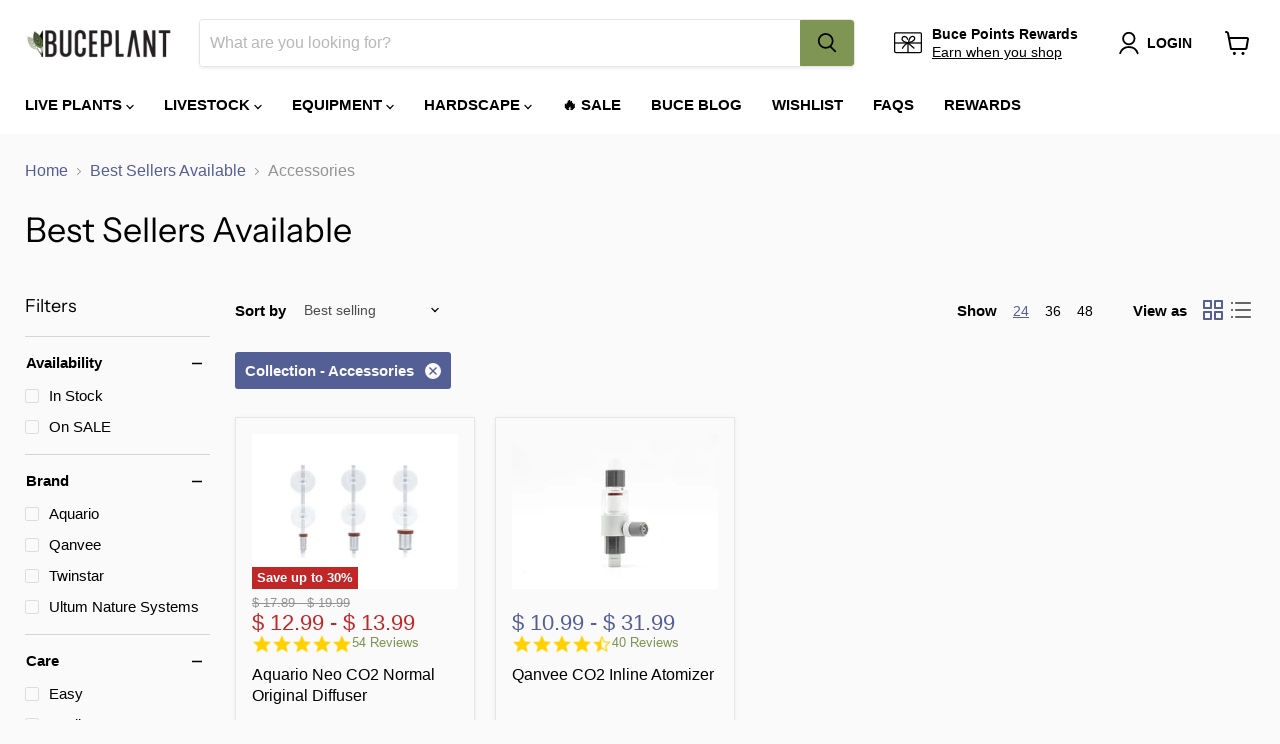

--- FILE ---
content_type: text/html; charset=utf-8
request_url: https://buceplant.com/collections/staff-top-picks-available/collection_aquarium-plants?_=1769108112467&section_id=ajax-product-count
body_size: -81
content:
<div id="shopify-section-ajax-product-count" class="shopify-section">

<template data-options>
  {
    "hash": "4a44dc15364204a80fe80e9039455cc1608281820fe2b24f1e5233ade6af1dd5"
  }
</template>

<template data-data>
  {
    "product_count": 5
  }
</template>
</div>

--- FILE ---
content_type: application/javascript; charset=utf-8
request_url: https://searchanise-ef84.kxcdn.com/preload_data.4V6r8A9z6d.js
body_size: 11801
content:
window.Searchanise.preloadedSuggestions=['monte carlo','java moss','floating plants','dwarf hairgrass','amazon sword','pearl weed','anubias nana petite','java fern','red plants','christmas moss','hygrophila pinnatifida','dwarf sagittaria','uns tank','red root floater','rotala rotundifolia','tissue culture','staurogyne repens','water sprite','anubias nana','mini bucephalandra','rimless aquarium','water wisteria','alternanthera reineckii','water lettuce','guppy grass','hydrocotyle tripartita','dwarf baby tears','anubias plants','vallisneria spiralis','weeping moss','hornwort plant','alternanthera reineckii mini','micro sword','ludwigia natans super red','jungle val','hair grass','drift wood','moss ball','bacopa caroliniana','red tiger lotus','carpet plants','stem plants','uns aquarium','lily pipe','anubias barteri','dwarf hair grass','heat pack','cryptocoryne pink flamingo','neocaridina shrimp','bolbitis heudelotii','marsilea hirsuta','lava rock','co2 diffuser','flame moss','horn wort','seiryu stone','blyxa japonica','pogostemon erectus','micranthemum monte carlo','bucephalandra red mini','marimo moss ball','low light plants','plants on driftwood','sagittaria subulata','aqua worx','rimless tanks','hydrocotyle japan','amano shrimp','banana plant','ludwigia palustris','co2 kits','epiphyte plants','rotala h\'ra red','helanthium tenellum','vallisneria nana','lobelia cardinalis','brazilian pennywort','baby tears','uns stand','lily pipes','root tabs','no co2 plants','dragon stone','mother pot','carpeting plants','glossostigma elatinoides','riccia fluitans','aquarium stand','sl aqua','uns 60u','rotala green','java fern trident','background plants','lilaeopsis brasiliensis','limnophila aromatica','mini bolbitis','twinstar led','s repens','bacopa monnieri','bucephalandra godzilla','uns lid','red root','aquarium plants','plant fertilizer','mini pellia','foreground plant','aquarium substrate','ludwigia arcuata','juncus repens','emersed plants','eleocharis parvula','uns controsoil','cherry shrimp','madagascar lace','bucephalandra green wavy','jungle vallisneria','rotala macrandra','dwarf lily','wabi kusa','tiger lotus','crypt parva','spider wood','floating plant','rotala wallichii','limnophila heterophylla','cryptocoryne balansae','canister filter','low tech plants','foreground plants','easy plants','vallisneria americana','gift card','hydrocotyle verticillata','midground plants','anacharis family','rotala bonsai','marsilea crenata','red root floaters','neo co2','echinodorus tenellus','uns 45u','cyperus helferi','eleocharis acicularis','terrarium plants','cabomba aquatica','beginner plants','subwassertang moss','hygrophila polysperma','microsorum pteropus','hygrophila siamensis','pogostemon stellata','cryptocoryne wendtii green','fast growing plants','dwarf sag','on driftwood','riccardia chamedryfolia','red plant','rotala orange juice','mini christmas moss','uns co2','hemianthus callitrichoides','pogostemon stellatus octopus','uns 90l','nerite snails','bonsai tree','rotala hra','plant pack','sword plants','anubias petite','amazon swords','aquarium lights','cryptocoryne lucens','java fern narrow leaf','plant glue','all plants','ultum nature systems','frog bit floating','eleocharis acicularis mini','alternanthera rosanervig','aponogeton ulvaceus','salvinia floating','check valve','ghost wood','black pearl','rice fish','duckweed floaters','anubias coffeefolia','hemianthus micranthemoides','sponge filter','water lily','penny wort','uns p','hc cuba','phoenix moss','co2 regulator','shrimp food','pink flamingo','uns 60s','brownie ghost','uns 30c','bonsai aquarium driftwood','myriophyllum mattogrossense','mini coin','uns tanks','uns all in one','betta plants','drop checker','anubias white','nano tanks','terrarium kit','chain sword','starter pack','stem plant','fish tank','java fern windelov','myriophyllum guyana','air pump','u s','pogostemon helferi downoi','hygrophila araguaia','hydrocotyle leucocephala','black lava rock','tank lids','uns 5n','co2 tank','rotala blood red','plant on driftwood','chihiros led','co2 kit','how to plant an aquatic plant','south america','money wort','micranthemum monte carlo tissue','all in one','african water fern','dragon wood','bucephalandra mini','easy background plants','ent wood','ar mini','bulb plants','betta fish','plant pa','uns 90p','ground cover','neo flow','rhizome plants','cryptocoryne lutea','hygrophila difformis','surface skimmer','aqua soil','echinodorus bleheri','java fern mat','onf flat nano','aquarium heater','low tech','uns filter','beginner plant package','dwarf chain sword','rimless tank','algae control','peacock moss','anubias congensis','mayaca fluviatilis','moss balls','barclaya longifolia','bucephalandra red','eriocaulon sp','potted plants','nana petite','easy low light','pond plants','free shipping','air stone','bucephalandra brownie','salvinia natans','cryptocoryne wendtii red','ludwigia ovalis','didiplis diandra','fissidens nobilis','uns 90u','cryptocoryne parva','nymphaea tiger lotus','scarlet temple','frogbit floating','uns strata','uns light','uns delta 60','marimo ball','algae scraper','najas indica guppy grass','trident fern','paludarium tank','plant weights','co2 tubing','sl aqua nitrifying','plant weight','lagenandra meeboldii red','proserpinaca palustris','bucephalandra brownie ghost','uns aquarium stand','aquario neo soil','ranunculus inundatus','echinodorus aflame','cryptocoryne parva mini','heteranthera zosterifolia','mermaid weed','uns 45s','manzanita driftwood','ludwigia repens','tall aquatic plants','golden nesaea','corkscrew vallisneria','bubble counter','dwarf hair','mother plants','cryptocoryne albida red','bucephalandra tissue culture','back ground plants','10 gallon tank','eleocharis vivipara','cryptocoryne wendtii','aponogeton madagascariensis','blue shrimp','micranthemum umbrosum','algae inhibitor','pearl moss','java fern needle leaf','lamandau mini purple','shrimp plants','aponogeton crispus','cardinal plant','rare plants','lobelia cardinalis mini','filter media','uns aio','rotala vietnam','uns 60l','uns tissue culture','ultra clear tanks','cholla wood','parrots feather','limnophila aquatic','easy foreground plants','cryptocoryne retrospiralis','free shipping for orders over','marimo moss','malaysian driftwood','green wavy','cryptocoryne beckettii','coral moss','pygmy chain sword','root tab','rotala red','epiphytic aquarium plant','easy red plants','terrarium plant','uns scissors','bucephalandra green','crypt wendtii','coontail hornwort','ludwigia white','uns 75p','live plants','red flame sword','salvinia cucullata','star grass','low light','cryptocoryne petchii','eleocharis belem','led light','alternanthera lilacina','bucephalandra black pearl','cryptocoryne wendtii brown','valisneria spiralis','bacopa caroliniana red','brownie blue','ludwigia sedioides','20 gallon tank','shipping cost','lava stone','live fish','leveling mat','hard scape','shallow tank','ludwigia glandulosa','hygrophila corymbosa compact','ludwigia inclinata','nesaea pedicellata golden','hydrocotyle tripartita japan','green cabomba','sand substrate','marimo moss balls','mini bolbitis baby leaf','cryptocoryne undulata','dwarf grass','nano plants','uns 90b','buce mini','fast growing','tank lid','ludwigia peruensis','ammania gracilis','giant hairgrass','ludwigia red','dwarf aquarium lily','pogostemon stellatus','bucephalandra catherinae','chihiros wrgb','littorella uniflora','anubias nana snow white','rotala macrandra red','anubias minima','anubias tissue culture','stainless steel','dark skeleton king','fissidens moss','arrogant blue','emersed plants no co2','5 gallon tanks','wabi kusa plants','uns 30a','eusteralis stellata','uns controsand','uns 40c','nymphaea stellata','plants on wood','moneywort plant','cryptocoryne willisii','phyllanthus fluitans','uns delta','uns rimless','anubias pangolino','tiger lily','aquarium tank','rotala rotundifolia green','skeleton king','on wood','aquario neo media','plant on rock','crypt spiralis','willow moss','najas indica','cardamine lyrata','ceratophyllum demersum','twin star','plant food','dwarf sagittaria subulata','madagascar lace plant','micranthemum micranthemoides','aquario neo diffuser','buce starter pack','rosette sword','echinodorus vesuvius','dymax slim flo','aponogeton boivinianus','aquarium glue','hygrophila angustifolia','spiky moss','neo media','anubias mother pot','betta fish plants','tank stand','small plants','background plant','plant mat','uns 120p','20 gallon rimless aquarium','uns long','dr tank','fenestratarum mulyadii','red cabomba or cabomba','rotala rotundifolia orange juice','co2 drop checker','rotala nanjenshan','cryptocoryne tropica','ground cover plants','aquatic plants','uns 3n','ceratopteris thalictroides','uns 60a','filter tubing','ammania senegalensis','bacopa australis','aquarium plant','rotala rotundifolia red','java fern narrow','fittonia albivenis','buce pack','lagenandra meeboldii','anubias pinto','twinstar nano','light hanging kit','bucephalandra blue','hemianthus callitrichoides cuba','aquascaping tools','ammania bonsai','ludwigia repens red','aquario neo','co2 plants','helanthium quadricostatus','red cherry shrimp','bolbitis mini','river rock','uns delta 30','uns 5s','anubias golden','rotala macrandra mini','anacharis egeria densa','heat packs','piptospatha ridleyi','red mini','low light plants p','mother plant','pacific wood','high light plants','uns atomizer','anubis nana','dwarf water lily','narrow leaf','microsorum trident','java fern mini','pink lady','long plants','aquarium fertilizer','aquarium soil','utricularia graminifolia','rabbit snail','alternanthera reineckii rosanervig','water sprite wisteria','uns all in one tank','large plants','plants on stone','lace plant','tropica 1-2-grow','plant package','water change','uns 75s','yellow plants','dwarf four leaf clover','plants for','low tech carpet plants','co2 check valve','white anubias','natural sand','lilaeopsis novaezelandiae','onf light','plant light','bamboo plant','ludwigia senegalensis','easy beginner plants','ludwigia sp red','on stone','bucephalandra sp','co2 neo','nano tank','red floater','aquarium thermometer','uns tank 5','how to plant','red amazon sword','cryptocoryne nurii','hygrophila lancea araguaia','uns 25c','hygrophila compact','uns soil','bucephalandra purple','helanthium bolivianum','echinodorus parviflorus','uns 120u','anubias heterophylla','lid clips','tall plants','orange juice','elodea anacharis','moss tissue culture','bolbitis difformis','medaka rice fish','uns plant food','anubias mother','how to plant aquatic plants','bolbitis heteroclita','uns 45a','tonina fluviatilis','10 gallon rimless aquarium','anubias bonsai','crypt lucens','myriophyllum tuberculatum','lead bunch','de sa','aquario neo co2','test kit','elatine hydropiper','red ludwigia','water sp','air diffuser','java fer','shrimp net','dwarf hairgrass culture tissue','creeping jenny','long tank','uns 16t','buce kedagang','nymphaea lotus','hydrocotyle sibthorpioides','needle leaf','aquarium lid','bacopa salzmannii','buce red','marsilea angustifolia','sword plant','anubias barteri nana','phyllanthus fluitans red root floater','red blade','blood red','dry start','ludwigia pink','almond leaves','light stand','ludwigia natans','hard water plants','nomaphila stricta','uns cube','alternanthera bettzickiana','nano light','helanthium vesuvius','red stem plants','anubis nana petite','micro swords','manten stone','hakkai stone','gift cards','dwarf lily bulbs','twinstar s series','rotala narrow leaf sp red','ultum nature','echinodorus ozelot','shipping options','amazon wood','hygrophila corymbosa','pogostemon helferi','rotala colorata','red lotus','lindernia rotundifolia','cryptocoryne flamingo','limnophila s','umbrella hair grass','tissue culture moss','stem plant dutch pack','broad leaf','red sword','snow white','hornwort bunch','anubias nana pinto','uns 20c','uns 5t','tropica soil','ro water','uns lids','egeria densa','anubias mini','plants on rocks','red plants red plants','plant on wood','eleocharis pusillis','uns tank stand','mid ground plants','fast growing low light plants','elephant skin stone','fissidens fontanus','fish food','uns 60t','echinodorus reni','rainbow frost','hemianthus cuba','buce tissue culture','carpet plant','twinstar algae inhibitor','anubias congensis mini','green godzilla','low light stem plants','rotala indica','gratiola viscidula','kedagang mini','myriophyllum aquaticum','java fern trident mini','rotala indica bonsai','nerite snail','twinstar dimmer','purple blue','co2 cylinder','petrified wood','water testing','popular plants','mosaic plant','super red','plant bundle','aquatic farmer','valisneria nana','freshwater shrimp','cryptocoryne usteriana','plant glue for aquarium','homalomena sekadau','velvet 3 color buce plant','indian almond leaves','lilaeopsis mauritiana','ug utricularia','controsoil black','blue dream shrimp','potted aquarium plant','inline co2 diffuser','dwarf nomaphila siamensis','banana plants','crypt balansae','anubis’s nana','boutique seiryu stone','aquarium rocks','echinodorus red rubin','bucephalandra wavy green','bonsai driftwood','driftwood stump','easy midground plants','ada soil','anubias lanceolata','anubias stardust','super mini catherinae','stainless steel mesh','uns 45t','echinodorus hadi red pearl','cryptocoryne mioya','root tabs fertilizer','red melon sword','uns regulator','mini buce','gravel vacuum','riccardia chamedryfolia mini','twinstar s','bucephalandra arrogant blue','iota kit','plant packs','uns reef','glass lily pipe','easy no co2','rare aquarium plants','bucephalandra belindae','pearlweed pearl','ar mini red','mini dwarf hair grass','brownie phantom','white plants','crypt lutea','2 gallon aquarium','java fern on driftwood','vallisneria torta','uns shallow','north america','homalomena insignis','buce mini coin','anubias on driftwood','uns rimless tank','rotala sp green','crinum thaianum','crushed lava gravel','anubius nana','aqua worx orion','red rubin','accent stones','plant collection','crystal red shrimp','buce plant','60u stand','crinum calamistratum','nymphoides aquatica','ada aquarium','shrimp tank','echinodorus rose','rotala h’ra','rotala vietnam hra','assassin snails','bucephalandra theia','eleocharis montevidensis','velvet 3 color','floaters plants','pogostemon octopus','coconut shell','uns 45l','echinodorus xinguensis','red moss','epiphytic plants','buce godzilla','lava gravel','red cherry','twinstar light','pellia moss','all in one tank','eriocaulon sp quinquangulare red','on rock','flowering plant','bucephalandra lamandau mini purple','pink plants','uns delta 90','freshwater plants','wavy green','ludwiga red','gel super glue','hygrophila lancea','5 gallon tank','rotala wallichi','deep purple','moss on driftwood','bucephalandra kedagang','hob filter','alternanthera reineckii red','cryptocoryne beckettii petchii','anubias mini coin','rabbit snails','cryptocoryne red','anubias chili','carpeting plant','plants for betta fish tank','onf flat one','hygrophila corymbosa siamensis','moss mat','lobelia cardinalis red','private collection','parrot feather','rimless aquariums','christmas moss on driftwood','anubias tissue','uns titan 1','uns 120s','cryptocoryne wendtii green gecko','carnivorous plant','uns 90s','microsorum pteropus trident','onion plant','hygrophila chai','60u tank','super glue','bucephalandra variegated','water pump','ice pack','red aquarium plants','twinstar ea','rotala mexicana','alternanthera bettzickiana red','cryptocoryne affinis','alternanthera red broad leaf','uns reef system','easy stem plants','purple plants','pennywort hydrocotyle','dwarf baby','pogostemon deccanensis','anubias barteri var nana','black forest spiderwood','ludwigia super red','river stones','alternanthera rosaefolia','epiphytes plants','anubias golden coin','uns substrate','red tiger lily','bushy plants','stem on','potamogeton gayi','cryptocoryne walkeri','mini java fern','uns aquariums','uns foresta','siamese algae eaters','cube aquarium','aquarium sand','bucephalandra kedagang red','easy green','rotala tissue culture','water test','uns co2 regulator','eleocharis parvula mini','attached plants','tank cover','selaginella erythropus ruby red club moss','ramshorn snail','uns glass lid','water conditioner','java moss driftwood','java fern petite','rotala coin leaf','bucephalandra mini coin','uns blitz','eleocharis mini','uns 90l aquarium stand','tall hairgrass','vallisneria gigantea','borneo fern','vallisneria contortionist','fish tanks','lily pads','najas guppy grass','riccia moss','anubia white','suction cups','black aquarium','aquario neo co2 diy co2 kit','cryptocoryne axelrodi','dwarf sword','black mountain seiryu stone','aquarium kit','cryptocoryne tissue culture','south american plants','twinstar 600e','co2 cartridge','cryptocoryne hudoroi','red aquatic','caridina shrimp','bucephalandra skeleton king','water fern','bucephalandra tissue','ludwigia green','brownie phoenix','buce brownie','plants on driftwood and stone','hang on back filter','emergent plants','red floating plants','co2 bubble counter','9 gallon tank','uns 45u lid','moss on stainless steel','aquarium rock','anubias snow white','pagoda stone','sl aqua substrate','plants for shrimp','aquarium stands','crypts plants','riccardia moss','bacopa monnieri moneywort','uns tools','anubis barteri','rotala ceylon','uns stra','bacopa salzmannii purple','duckweed floater','japan clover','anacharis densa','flowering aquatic plant','mini plants','30c lid','vallisneria spiralis leopard','chihiros wrgb ii','neo diffuser','no co2 plants low light','uns strata seiryu stone','pearl grass','insulated packaging','corkscrew val','hemianthus callitrichoides cuba dwarf baby tears','uns 90la','blyxa aubertii','anubias afzelii','plants attached to driftwood','high ph plants','frogbit plant','low tech background plants','red bucephalandra','tonina belem','brownie purple','cold water plants','brownie jade','uns dual aio','substrate for plants','large driftwood','vacuum siphon','borneo plants','dwarf water','bucephalandra deep purple','uns tubing','low light plants aquarium','mountain stone','twinstar e','green gecko','homalomena sp','liquid fertilizer','echinodorus marble queen','growth rate fast','lead weight','6 gallon tank','echinodorus cordifolius','cube tank','onf flat','alternanthera variegatus','catherinae red','red shrimp','wisteria plant','rotala indica green','hedyotis salzmannii','plant holder','uns 180u','albida red','iota terrarium','long aquarium','nomaphila variegatus','co2 checker','floating plants easy','needle leaf java fern','aquasoil substrate','taxiphyllum sp','40 gallons tank','tiger shrimp','anubias barteri broad leaf','dymax filter','cryptocoryne undulatus','buce moss','java fern tissue culture','glass stand','red stem plant','red buce','20 gallon long','live shrimp','uns 25s','short plants','hanging kit','hygrophilia pinnatifida','hydrocotyle tripartita mini','elodea densa','anubias nana bonsai','anubias white rose','eel grass','60u lid','team buce plant starter pack','potomageton gayi','grape wood','microcarpaea minima','super mini','aquatic moss','crypt tropica','lava rocks','vesicularia dubyana','cryptocoryne wendtii bronze','anubias nan','uns 30t','twinstar b','water weed','super red mini','christmas moss cup','ozelot sword','diy co2','chihiros hanging kit','rili shrimp','cryptocoryne undulata red','lysimachia nummularia','uns ultra clear tanks','southeast asia','temple plant','crypt red','72 hour heat pack','coconut cave','brownie sugar','mini sword','uns tissue','glass cleaner','paludarium plants','co2 splitter','neo soil','uns light hanging bar','baby dwarf tears','echinodorus magdalenensis','water lilies','anubius nana petite','aquarium background','bucephalandra brownie blue','pothos plant','drift wood plants','from bit','white plant','valisneria americana','giant baby tears','ludwigia peruensis/gladulosa var diamond','blue dream','java f','carpeting plants easy','java fern black forest','ludwigia inclinata cuba','red flame','club moss','pearl weed tissue culture','uns tank lids','red tiger','30 gallon tank','rotala florida','no co2','buce red mini','slate rock','nano filter','pleco fish','water wisteria/hygrophila','bucephalandra red blade','contact us','cold pack','cryptocoryne sri lanka','monoselenium tenerum','uns delta 120','echinodorus red','feeding ring','stones rocks','uns 45c','aquario neo flow lily pipes','uns canister filter','90p stand','aquarium lids','saltwater plants','aqua neo','schismatoglottis roseospatha','nymphoides aquatica banana plant','alternanthera reineckii rosaefolia','uns 16c','sl aqua magic powder','mini purple','dosing pump','manzanita wood','bloody mary shrimp','black forest','tri color','cory catfish','amazon from bit','white rose','bucephalandra peacock','neo skimmer','melon sword','anubias coin','bunch plants','bucephalandra purple blue','red scorpio','brine shrimp','aponogeton longiplumulosus','uns cabinet','rotala vietnam h\'ra','ludwigia dark orange','uns mini co2','small aquarium plants','uns 60u stand','bucephalandra velvet','uns stands','uns 35a','echinodorus big bear','icelandic lava stone','java fern philippine','bio media','week aqua','floating tissue culture plants','sulawesi shrimp','dragon\'s tongue','river stone','red dwarf lily','give away','black sand','led dimmer','chihiros wrgb ii pro','canister filters','uns 25t','mini red','on lava stone','tissue culture bucephalandra','best plants','bristlenose pleco','aquatic plant bulbs','red stem','mother pots','terrestrial plants','eriocaulon cinerum','marble queen','water sprite plant','90u stand','bucephalandra hades','mini moss','lilaeopsis brasilensis','downoi pogostemon','narrow leaf java fern','bacopa amplexicaulis','anubias pack','dual aio','rotala macrandra mini butterfly','microsorum pteropus narrow','tall grass','on stainless steel','ludwigia sp','baby tear','plant bundles','ohko stone','wabi kusa balls','echinodorus quadricostatus','brackish plants','amazon sword mini','4 gallon tank','crypt wendtii green','beginner plant','twinstar sa','protein skimmer','cabomba cabomba','co2 injection','rotala sunset','lineata subwassertang','aquario water conditioner','cotton thread','quick release double tap','strata pro','four leaf clover','uns mini','african fern','bucephalandra clump','cryptocoryne pink','pink panther','liverwort plant','aridarum sabertooth','rotala h','stem pack','uns controsoil black','rotala fujian','neo mixer','eriocaulon cinereum','75 gallon aquarium','plant led light','low light aquarium plants','java moss on driftwood','uns paludarium','hardy plants','easy to care for plants','flat nano','monte car','parva mini','blue bolt','uns sand','hardscape stone','tank and stand','alternanthera mini','wolf stone','buce green wavy','90p tank','cryptocoryne spiralis','co2 not required','bucephalandra pot','echinodorus grandifolius','ludwigia palustris red','eriocaulon polaris','ludwigia sp white','purple waffle','anubias butterfly','dwarf sa','bucephalandra biblis','uns tall','catappa leaves','anubias driftwood','betta plants for tank','pacific driftwood','homalomena humilis','marsh stone','java fern mother pot','chihiros b series','chili rasbora','uns atmos','dwarf hair grass uns tissue culture','anubias nangi','uns plants','anubia nana petite','mini clump','slow growing plants','chihiros light','uns ato','nitrifying bacteria','black beard algae','tetra fish','crypt parva mini','black water','planting instructions','uns tank lid','goldfish safe plant','aquarium driftwood','foresta mat','trident mini','cryptocoryne tissue','black lava','uns titan','mist maker','mini fern','rotala mini','onf nano','forest driftwood','dwarf ha','anubias broad leaf','filter sponge','red tiger lotus plant','rotala ro','red foreground plants','aqua rio','surface plants','inline diffuser','ludwig is','dragon stone showpieces','floating fern','light hanging','uns controsoil brown','bucephalandra brownie phoenix','uns 5n nano aquarium','liquid co2','have fern','tissue culture anubias','intake guard','crypt willisii','filter sock','octopus plant','wysiwyg showpieces','red floaters','aquario neo outlet','bucephalandra black','driftwood plants','ceratopteris siliquosa','pink plant','disposable co2 cartridge','tall aquarium','sexy pink','mini hair grass','in vitro','beginner plant pack','co2 not necessary','hottonia palustris','water onion','echinodorus peruensis','uns fertilizer','glass iota','drosera rotundifolia','glass aquarium','how to plant stem plants','reineckii mini','twinstar 600s','amazon sw','carnivorous plants','floater plants','hygger light','jade stone','uns dual','bucephalandra sp red','dwarf hygrophila','uns skimmer','neo air','trident java fern','anubias sp','tissue culture plants','starter kit','bucephalandra lamandau','black tears','aio aquarium','anubias glabra','neo tab','red r','ludwigia diamond','madagascar lace bulb','uns 50c','freshwater fish','uns pro','red crypt','ludwigia cuba','echinodorus fancy twist','rotala bangladesh','bucephalandra farmed','suction cup','hemigraphis repanda','brownie firebird','sagittaria subulata dwarf','insulated box','neo inlet','mini regulator','super red ludwigia','chihiros slim','anubias nana petite white','rotala narrow leaf','warm water plants','crypt petchii','isoetes japonica','filter pipe','barclaya longifolia red','echinodorus major','riccia crystalwort fluitans','dutch pack','7 gallon tank','java fern needle','ultum tank','water s','echinodorus red flame','african plants','crushed gravel','ancient stone','light timer','anubias frazeri','ludwigia tissue culture','stand uns','red lava rock','selaginella wallichi','aquarium light','brownie brown','bacter ae','elephant stone','log wood','nano spiderwood','contrast soil','baby food','myriophyllum elatinoides','moss on','indian fern','blue plants','uns valve','75p stand','yellow shrimp','green water','buce plants','riccardia chamedryfolia moss','30c stand','crypt retrospiralis','top water plant','fern moss','pennywort brazilian','red rotala','needle leaf ludwigia','go by','lighting for','rotala super red','green water labs','lemon bacopa','prefilter sponge','aquarium grass','aridarum mini','buce catherinae','red rubin sword','rotala orange','power head','clay moss ball','staurogyne repen','platinum glosso','banana lily','bacopa purple','buce black pearl','uns 60e','lily pad','buce tissue','myriophyllum tetrandrum','water wisteria/hygrophila difformis','15 gallon rimless','rotala rot','6 gallon long','glass lids','dry start plants','high light','mini anubias','buce blue','live plant','buce purple','30 gallon rimless tank','tank mat','dwarf hairgrass tissue culture','auto top off','eleocharis parvulus mini','cryptocoryne affinis red','co2 uns','anubias barteri petite','water spr','ludwigia mini','hardy aquarium plants','ultra clear rimless aquarium','twinstar c','java fern narrow mini','uns co2 kit','45u lid','cryptocoryne costata','reef system','brownie helena','on mat','rotala r','ludwigia brevipes','control soil','fire moss','moss tissue','co2 canister','green stem plants','bamboo cane','cabomba piauhyensis','cryptocoryne blassii','uns aquarium long','floating ring','fish net','new plants','dwarf amazon sword','uns 60u lid','algae brush','airline tubing','uns 5 gallon','mini catherinae','uns 40a','easy plant','rotala manipurensis','aquarium mat','java fern flaming','dwarf hai','90l lid','bolbitis heteroclita difformis','flowering plants','bucephalandra moss','rotala narrow','dwarf anubias','crypt wendtii red','glossostigma elatinoide','nana golden','water test kit','rhino stone','uv sterilizer','buce wavy green','cryptocoryne pygmaea','rainbow marble','beginner package','crypt albida','light shade','rotala h\'ra','java ferns','marimo balls','aquatic plant','weeping willow moss','nano fish','5n lid','red cabomba','sand waterfall','bucephalandra titan','media tower','wabi kusa ball','rimless lid','ludwigia dark red','anubias broad white','ludwigia atlantis','aquarium moss','low tech stem plants','twinstar e series','crystalwort riccia fluitans','easy plants without co2','uns strata pro','lily pipe holder','java mat','crypt undulata','double tap','120u stand','nano tank plants','tds meter','microcarpaea minima merrill','lace rock','fresh water plants','lamandau mini','planted tank','moss bridge','leopard vallisneria','amazon sword plants','hard water','monte c','echinodorus ozelot red','creeping plants','rimless tanks lids','hair algae','windelov java fern','cryptocoryne spiralis red','aqua worx aquarium stand','moss on wood','pest snails','purple plant','red roo','bucephalandra lamandau mini red','a growing aquarium plant','golden coin','rotala tissue','echinodorus harbich','rotala rotun','small driftwood','hygrophila polysperma green','anubias barteri var barteri','crypt becketii','ada sand','bucephalandra brownie purple','red tiger lotus lily','bobltis mini','anubias variegated','moss culture','quarantine plants','cool pack','cholla driftwood','duck weed floating','betta tank','river rocks','black angel','xmas moss','bolbitis heudelotii difformis','hornwort plants','anubias gold coin','hygrophila sp chai','hygrophilia difformis','red cherry bucephalandra','cryptocoryne wendtii tropica','anubis petite','red tissue culture plants','co2 atomizer','kir royale','algae eater','snail food','bookshelf aquarium','uns 3t','azolla filiculoides','aquarium kits','hanging light','anubius barteri','immersed plants','anubias na','bucephalandra pink lady','plant anchor','fast growing stem plants','uns pinsettes','ludwiga sp red','green plants','isoetes velata var sicula','pista stratiotes','anubias nana golden','delta mini','anubias barteri round golden coin','50 gallon aquarium','water spri','easy plants no co2','anubias petite nana','crypt pink flamingo','glass lid','cryptocoryne brown','shrimp hide','echinodorus uruguayensis','wave maker','uns accessories','planted driftwood','echinodorus horizontalis mini','chihiros b','moss pack','accent rubble','filter hose','salvinia natans floating fern','black spiderwood','buce green','staurogyne porto velho','rotala sp h\'ra','monte ca','buce clump','ramshorn snails','water le','melawi blue','easy low light plants','plant on stone','peace lily','buce brownie ghost','willow hygro','assassin snail','uns bar','echinodorus small bear','aquario neo flow','fire red cherry shrimp','aquario neo skimmer','amazon frogbit floating','white sand','floating moss','uns s','sol light','rotala plants','big bear','uns bonsai','light bar','shallow tanks','vesicularia sp','uns 20 gallon','anubias on','plants on mats','sl aqua soil','dwarf h','quick release','ug plant','bucephalandra godzilla red','kedagang round','myrio green','rotala wayanad','homalomena sp sekadau south','buce on driftwood','uns aquarium stand and tank combo','orange plants','on lava rock','clay ball','uns 12 gallon','echinodorus red devil','uns canister','orange shrimp','limestone rock','aquarium lily','mini christmas','crystal red','dark green plants','dark skeleton king bucephalandra','chihiros shade','star moss','anubias n','cryptocoryne usteriana red','bucephalandra catherinae red','medium light plants','bba remover','twinstar b line','echinodorus barthii','utricularia graminifolia tissue culture','hemianthus micranthemoides pearl weed','hanging bar','mayaca sellowiniana','echinodorus martii','hygrophilia corymbosa','bamboo plants','nesaea golden','air plant','rotala macrandra green','90l stand','easy care plants','qanvee gravel vacuum siphon','java fe','hygrophila stricta','co2 indicator','uns stone','anubias nana white','mid ground','bee shrimp','plant fertilizer root tabs','cryptocoryne green','turtle plants','glue for plants','uns t','ludwigia palustris super red','sri lanka','tiger wood','anubias barteri striped','red dwarf aquarium lily','45u stand','ultum nature tank','water lett','bolbitis fern','south american','dwarf tears','catherinae green','moss driftwood','red cryptocoryne','mini super red','micro sword lilaeopsis novaezelandiae','breeder box','nesaea crassicaulis','seed plants','accent stone','uns light hanging kit','grass like plants','dwarf chain swords','low light plant','floating moss ball','water l','s repens tissue','buce pot','aquario neo inlet','dragon claw','tetras fish','uns 10 gallon','slim flo','monte carlo tissue','betta food','aquarium filter','chihiros wrgb2','fish plants','medium light rhizome aquarium plants','glass top','fissidens nobilis moss','ruffle sword','twinstar 900s','alita air pump','light dimmer','echinodorus helanthium tenellus','mondo grass','twinstar m5','spike moss','crushed lava','gh booster','water plants','terrarium moss','60l lid','java trident','uns clear tanks','uns check valve','bucephalandra rainbow','amazon sword plant','aquascape tools','java fern philippine mini','crypt nurii','compact sword','floating aquarium plants','aquaworx stand','uns 40c stand','large anubias','uns tool','frog but','crypt tissue culture','staurogyne bihar','plant lights','semi aquatic','grow light','uns 20t','rotala rotundifolia h\'ra','uns contrast','discus plant','sl aqua more','uns strata seiryu stone type 2','java mini','ludwigia crystal','low light carpet plants','caridina cantonensis','uns 5e','selaginella kraussiana','aqua worx iota','bleach treatment','red anubias','neo flow premium','water trumpet','asian plants','java fern on rock','buce basket','gold coin','neo co2 diffuser','rose sword','pipe cleaner','anubias short and sharp','driftwood accent roots','plants on rock','hygrophila difformis water wisteria','aquario neo mixer','bucephalandra care','for beginners','giant hair grass','uns rimless aquarium','dwarf lily plant','stand for','plant roots','iron supplements','neocardina shrimp','h ra','uns 30c lid','farmed bucephalandra','delta filter','dwarf baby tear','uns light bar','bucephalandra pink','plant tabs','eco complete','crypt wendtii brown','algae wafers','calcium supplement','plant for shrimp','japanese plant','thors hammer','co2 refill','shrimp bacteria','brownie hermes','dark angel','baby leaf','najas grass','anubias nana on driftwood','red under','ph 8.0 plants','rotala b','aquario neo flow premium','shrimp tunnel','anubias on stone','tall tank','3 gallon rimless','chihiros dosing','aquarium 20 gallon','crushed lava rock','moss cotton','bright well','moss mesh','rotala pink','hygrophila p','uns 90u stand','rotala red cross','peat moss','in line diffuser','sale plant','non co2','echinodorus muricatus','glass cover','hose 12/16mm','twinstar 450e','60s lid','limnophila belem','uns 75p stand','colorful plants','algae remover','water lettuce pista stratiotes','red melon','beginner pack','homalomena silver','pleco cave','40c stand','jungle va','shrimp substrate','eos n7','wendtii red','african water fern bolbitis heudelotii','giant vallisneria','aquatic farmer tissue culture','fiber mat','labisia turtle back','crypt brown','bucephalandra pygmaea','cryptocoryne p','twinstar reactor','brown algae','drop checker solution','pro tubing','pea puffer','10 gallon aquarium','shrimp care','scissors for trimming plants','microsorum windelov','vallisneria corkscrew','fin rot','crinum calamistratum aquarium plants','val nana','co2 system','120p stand','red lily','amazon swo','green rotala','live rock','curved scissors','sp red','cryptocoryne albida costata','uns mat','bucephalandra black angel','fertilizer for aquatic plants','twinstar sp','plants to','wendtii green','extremely rare','rotala hra vietnam','plants for nano tank','16 gallon rimless 40c aquarium tanks','dutch style','eriocaulon vietnam','bucephalandra kedagang round','aridarum narrow','uns gal','ludwiga family','micranthemum ‘monte carlo’','water sprit','red rili','glass pipe','mighty aquarium filter hob','uns 90l stand','paintball co2','echinodorus horemanii red sword','ophiopogon japonicus','eleocharis sp mini','s repen','purple adonis','twinstar ca','aquarium top','alternanthera reineckii pink','lid clip','hardscape material','uns prism','magic powder','bucephalandra kedagang mini','spikey moss','bucephalandra on driftwood','aquarium rimless','bacopa colorata','dymax stainless steel lily pipe w surface skimmer × 1','algae eaters','arrowhead plant','bucephalandra wavy','uns nano','rotala ramosior florida','aquario diffuser','180u aquarium','anubias nana thick leaf','horned nerite snails','uns diffuser','bacopa monnieri variegatus','ben an','coin leaf','uns background','bucephalandra pack','shinnersia rivularis','chihiros c2','plants for foreground','show pieces','pearl wee','blue buce','rotala rotund','bucephalandra phantom','1 gallon tank','mini trident','co2 line','water changer','stand with tank','juncus repens uns tissue culture','bucephalandra catherinae green','anubias mother plant','aquatic grass','tall plant','micro co2','legit fish food','little star','flourish excel','co2 inline','moss rock','milfoil myriophyllum','planting culture','purple cabomba','blyxa japonica blyxa','mini pellia liverwort','crystal shrimp','uns refugium','micranthemum micranthemoides pearlweed','background light','blue velvet shrimp','sale plants','bucephalandra velvet 3 color','rotala indica red','2 gallon tank','neo outlet','rotala ma','uns hanging kit','back light','shrimp plant','anubias gold','mini pellia moss','green water labs algae control','radican sword','bucephalandra marble','wood with plant','red stem plant pack','anacharis elodea','eusteralis stellata pogostemon stellata','uns 35e','nana pinto','jungle val plants','kedagang original','amazon s','crypt green','clip on light','brownie red','mini co2','red tissue culture','low growing plants','aquarium easy green','uns 60c','neo lily','90u aquarium','rotala pearl','uns 16s','snowball shrimp','uns tank and stand','blue velvet','java fern driftwood','pond tank','anubias golden nana','shrimp cave','ludwigia twister','tiger lo','sphagnum moss','dechlorinate water','solenoid valve','vivarium plants','anubias barteri butterfly','tropica aquarium soil','alternanthera reineckii bronze','rimless tank lid','dark green','plants for betta','floating plan','micranthemum callitrichoides','top off','basin wood','taxiphyllum sp spiky','uns 60 u','ultum nature systems 60s','light mount','java fern mother','dwarf nomaphila','vesicularia montagnei','silver stein','fine sand','bucephalandra skeleton','pogostemon stellata octopus'];

--- FILE ---
content_type: application/javascript; charset=utf-8
request_url: https://searchanise-ef84.kxcdn.com/templates.4V6r8A9z6d.js
body_size: 1762
content:
Searchanise=window.Searchanise||{};Searchanise.templates={Platform:'shopify',StoreName:'Buce Plant',PersonalizationEnabled:'N',AutocompleteStyle:'ITEMS',AutocompleteDescriptionStrings:3,AutocompleteHighlight:'N',AutocompleteShowProductCode:'N',AutocompleteShowRecent:'Y',AutocompleteShowSeparator:'N',AutocompleteItem:'<li class="snize-ac-odd snize-product ${product_classes}" data-original-product-id="${original_product_id}" id="snize-ac-product-${product_id}"><a href="${autocomplete_link}" class="snize-item clearfix" draggable="false"><span class="snize-thumbnail"><img src="${image_link}" alt="${autocomplete_image_alt}" class="snize-item-image ${additional_image_classes}" style="max-width:70px;max-height:70px;" border="0"></span><span class="snize-overhidden">${autocomplete_product_ribbons_html}<span class="snize-title">${title}</span>${autocomplete_product_code_html}${autocomplete_product_attribute_html}<span class="snize-description">${description}</span>${autocomplete_prices_html}${autocomplete_in_stock_status_html}${reviews_html}</span></a></li>',AutocompleteResultsHTML:'',AutocompleteNoResultsHTML:'<p>Sorry, nothing found for [search_string].</p><p>Try some of our <a href="#" title="Bestsellers">bestsellers →</a>.</p>',AutocompleteResultsOrder:["suggestions","products","pages","categories"],LabelAutocompleteSku:'SKU',AutocompleteProductDiscountLabelShow:'Y',ResultsShow:'Y',ResultsItemCount:50,ResultsShowActionButton:'quick_view',ResultsShowFiltersWithNoResults:'Y',ResultsShowInStockStatus:'Y',ResultsFlipImageOnHover:'N',ResultsDescriptionStrings:0,ResultsShowProductDiscountLabel:'Y',SmartNavigationOverrideSeo:'Y',ShowBestsellingSorting:'Y',ShowDiscountSorting:'Y',ResultsInStockBackground:'7F9554',LabelResultsOutOfStock:'Out of Stock',LabelResultsSku:'SKU',SwymCorporationWishlistPlusSupport:'Y',AutocompleteTagLabels:{"26936":{"label_id":26936,"product_tag":"oos","format":"text","type":"text","text":"Out of Stock","bg_color":"8F8F8F","text_color":"00000","image_type":"new","image_url":null,"position":null}},AutocompleteCustomLabels:{"26936":{"label_id":26936,"product_tag":"oos","format":"text","type":"text","text":"Out of Stock","bg_color":"8F8F8F","text_color":"00000","image_type":"new","image_url":null,"position":null}},ResultsTagLabels:{"20942":{"label_id":20942,"product_tag":"In Stock","format":"text","type":"text","text":"instock","bg_color":"7F9554","text_color":null,"image_type":"new","image_url":null,"position":"top-right"},"20944":{"label_id":20944,"product_tag":"Out of Stock","format":"text","type":"text","text":"oos","bg_color":"000000","text_color":null,"image_type":"new","image_url":null,"position":"top-right"}},ResultsCustomLabels:{"20942":{"label_id":20942,"product_tag":"In Stock","format":"text","type":"text","text":"instock","bg_color":"7F9554","text_color":null,"image_type":"new","image_url":null,"position":"top-right"},"20944":{"label_id":20944,"product_tag":"Out of Stock","format":"text","type":"text","text":"oos","bg_color":"000000","text_color":null,"image_type":"new","image_url":null,"position":"top-right"}},ReviewsShowRating:'Y',CategorySortingRule:"searchanise",ShopifyMarketsSupport:'Y',ShopifyLocales:{"en":{"locale":"en","name":"English","primary":true,"published":true}},Redirects:{"https:\/\/buceplant.com\/collections\/ferns":["java fern","fern","ferns","java ferns"],"https:\/\/buceplant.com\/collections\/freshwater-shrimp":["ghost shrimp","ghost shrimps"],"https:\/\/buceplant.com\/collections\/bucephalandra":["bucephalandra"],"https:\/\/buceplant.com\/collections\/aquarium-led-lighting":["led lighting","lighting","aquarium lighting","led light","led lights","aquarium light","light","lights","tank light","tank lights","tank lighting","chihiros"],"https:\/\/buceplant.com\/collections\/floating-plants":["duckweed","duck weed","frogbit","frog bit","duck","amazon frogbit"],"https:\/\/buceplant.com\/products\/elodea-densa":["anacharis","eleodea","common waterweed","elodea canadensis","elodea"],"https:\/\/buceplant.com\/pages\/buce-plant-giveaways":["giveaway","give away"],"https:\/\/buceplant.com\/collections\/co2-accessories":["co2","co2 regulator","co2 system"],"https:\/\/buceplant.com\/collections\/anubias":["anubis","anubias"],"https:\/\/buceplant.com\/collections\/create-an-iota":["glass","glass jar","glassjar","jar","glass container","iota"],"https:\/\/buceplant.com\/collections\/moss":["moss","aquatic moss","mosses"],"https:\/\/buceplant.com\/collections\/substrate":["aquasoil","soil","substrate"],"https:\/\/buceplant.com\/products\/skeleton-king":["dark skeleton king","dark skeleton","dark sk"],"https:\/\/buceplant.com\/products\/pista-stratiotes":["dwarf water lettuce"],"https:\/\/buceplant.com\/products\/nymphaea-tiger-lotus":["tiger lotus"]},ColorsCSS:'div.snize-ac-results span.snize-title { color: #000000; }div.snize-ac-results li.snize-category a.snize-view-link { color: #000000; }div.snize-ac-results.snize-ac-results-mobile span.snize-title { color: #000000; }div.snize-ac-results.snize-ac-results-mobile li.snize-category { color: #000000; }div.snize-ac-results .snize-no-products-found-text .snize-no-products-found-link { color: #000000; }div.snize-ac-results span.snize-discounted-price { color: #9C9C9C; }div.snize-ac-results.snize-ac-results-mobile span.snize-discounted-price { color: #9C9C9C; }div.snize-ac-results li.snize-view-all-link span { color: #7F9554; }div.snize-ac-results.snize-ac-results-mobile li.snize-view-all-link span { color: #7F9554; }.snize-sticky-searchbox .snize-search-magnifier { color: #7F9554; }.snize-sticky-searchbox .snize-search-close { color: #7F9554; }div.snize li.snize-product span.snize-title { color: #000000; }div.snize li.snize-category span.snize-title { color: #000000; }div.snize li.snize-page span.snize-title { color: #000000; }div.snize div.slider-container.snize-theme .back-bar .pointer { background-color: #000000; }div.snize ul.snize-product-filters-list li:hover span { color: #000000; }div.snize li.snize-no-products-found div.snize-no-products-found-text span a { color: #000000; }div.snize li.snize-product div.snize-price-list { color: #000000; }div.snize#snize_results.snize-mobile-design li.snize-product .snize-price-list .snize-price { color: #000000; }div.snize .snize-button { background-color: #88B04B; }#snize-modal-product-quick-view .snize-button { background-color: #88B04B; }',CustomCSS:'#snize-search-results-grid-mode span.snize-in-stock {  background-color: #88B04B;} #snize-search-results-grid-mode span.snize-out-of-stock {  background-color: ##734BB0;}.snize-search-results {  font-family: "HelveticaNeue","Helvetica Neue",sans-serif;}'}